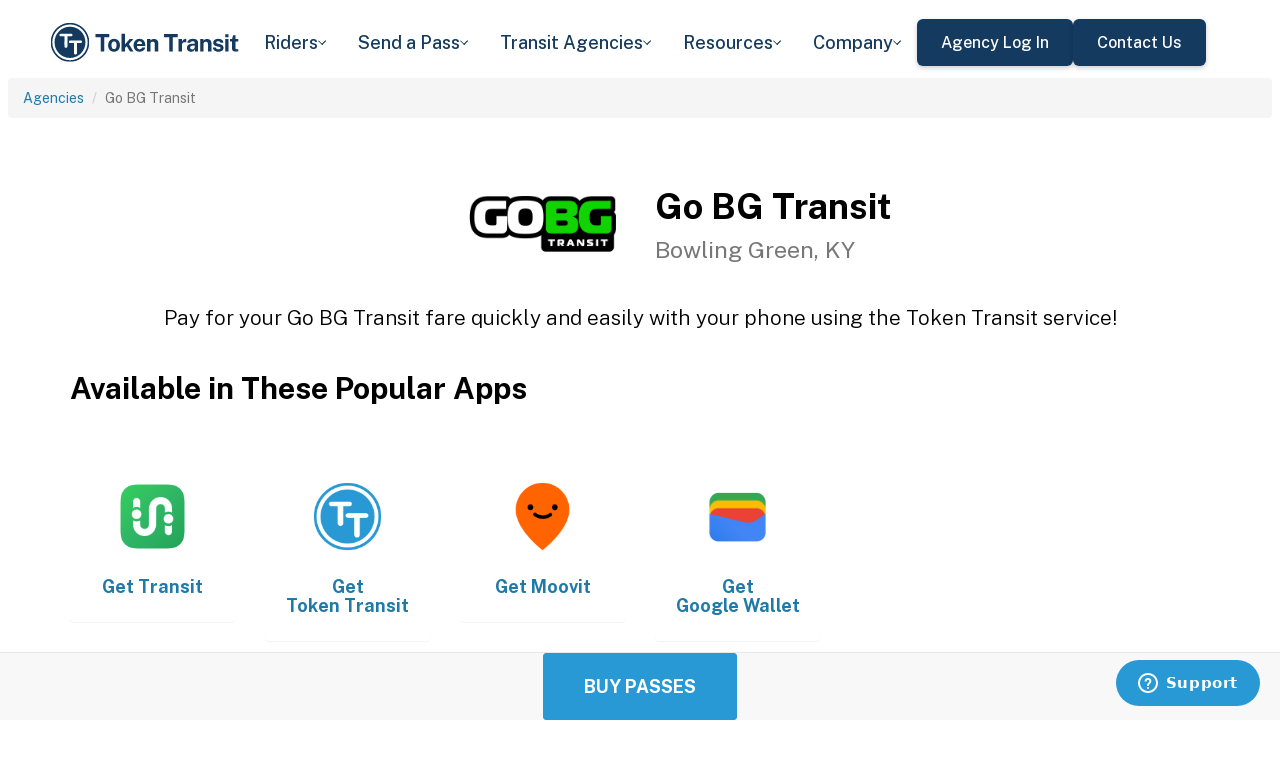

--- FILE ---
content_type: text/html; charset=utf-8
request_url: https://tokentransit.com/agency/bowlinggreen?a=mbtabus&utm_medium=web&utm_source=http%3A%2F%2Fokcstreetcar.com%2F
body_size: 10668
content:

<!doctype html>
<html lang="en">

<head>
  
  <meta charset="utf-8">
  <meta http-equiv="X-UA-Compatible" content="IE=edge">
  <meta name="viewport" content="width=device-width, initial-scale=1">
  <link rel="apple-touch-icon" sizes="180x180" href="/static/favicon/apple-touch-icon.png">
  <link rel="icon" type="image/png" sizes="32x32" href="/static/favicon/favicon-32x32.png">
  <link rel="icon" type="image/png" sizes="16x16" href="/static/favicon/favicon-16x16.png">
  <link rel="manifest" href="/static/favicon/manifest.json">
  <link rel="mask-icon" href="/static/favicon/safari-pinned-tab.svg" color="#2899d4">
  <meta name="apple-mobile-web-app-title" content="Token Transit">
  <meta name="application-name" content="Token Transit">
  <meta name="theme-color" content="#2899d4">
  <link rel="shortcut icon" href="/favicon.ico?v=3">
  <title>Go BG Transit - Token Transit</title>
  
  <meta name="description" content="Token Transit lets you pay for Go BG Transit passes using your mobile phone. Token Transit is fast and convenient, getting you where you need to go with ease.">
  <link href="https://storage.googleapis.com/token-transit.appspot.com/www-live-20260114-t142556pt-174d55e.css" rel="stylesheet" type="text/css">
  
  <link href="https://cdnjs.cloudflare.com/ajax/libs/font-awesome/4.7.0/css/font-awesome.min.css" rel="stylesheet" type="text/css">
  <link href="https://fonts.googleapis.com/css?family=PT+Sans:400,400i,700" rel="stylesheet" type="text/css">
  <meta name="apple-itunes-app" content="app-id=1163625818, app-clip-bundle-id=com.tokentransit.TokenTransitApp.Clip, app-clip-display=card">
  
  <style>
  .img-padded {
    padding: 0 16px;
  }
  .row.text-center > div {
    display: inline-block;
    float: none;
  }
  .valign {
    display: flex;
    align-items: center;
  }
  .panel-none {
    -webkit-box-shadow: none;
    box-shadow: none;
  }
  td > .alert {
    margin-bottom: 0;
  }
  .text-transform-none {
    text-transform: none;
  }
  .d-inline-block {
    display: inline-block;
  }
</style>
  <link href="https://fonts.googleapis.com" rel="preconnect"/>
<link href="https://fonts.gstatic.com" rel="preconnect" crossorigin="anonymous"/>
<link href="/static/img/webflow/favicon.png" rel="shortcut icon" type="image/x-icon"/>
<link href="/static/img/webflow/webclip.png" rel="apple-touch-icon"/>
<script src="https://ajax.googleapis.com/ajax/libs/webfont/1.6.26/webfont.js" type="text/javascript"></script>
<script type="text/javascript">WebFont.load({  google: {    families: ["Public Sans:100,200,300,regular,500,600,700,800,900,100italic,200italic,300italic,italic,500italic,600italic,700italic,800italic,900italic"]  }});</script>
<script type="text/javascript">!function(o,c){var n=c.documentElement,t=" w-mod-";n.className+=t+"js",("ontouchstart"in o||o.DocumentTouch&&c instanceof DocumentTouch)&&(n.className+=t+"touch")}(window,document);</script>
<script src="https://www.google.com/recaptcha/api.js" type="text/javascript"></script>

</head>

<body id="page-top" class="index">
  <div class="webflow">
  <div data-animation="default" data-collapse="medium" data-duration="400" data-easing="ease" data-easing2="ease" role="banner" class="navbar w-nav">
    <div class="padding-global navbar-background">
      <div class="container w-container">
        <div class="navbar-component">
          <a href="/" aria-current="page" class="brand w-nav-brand w--current"><img src="/static/img/webflow/Token-Transit-Logo---Full-Name---Dark-Blue.svg" loading="lazy" width="Auto" alt="" class="tt-logo"/></a>
          <nav role="navigation" class="nav-menu w-nav-menu">
            <div data-hover="true" data-delay="200" data-w-id="ecc8faa7-8ca9-62f6-c758-0ae645ea1f46" class="w-dropdown">
              <div class="dropdown complex-copy w-dropdown-toggle">
                <div class="dropdown-menu-text">Riders</div><img loading="lazy" src="/static/img/webflow/Arrow-Icon.svg" alt="Arrow" class="dropdown-icon"/>
              </div>
              <nav class="dropdown-list w-dropdown-list">
                <a href="/riders/download" class="menu-link-block w-inline-block">
                  <div id="w-node-ecc8faa7-8ca9-62f6-c758-0ae645ea1f4d-02969b96">
                    <h4 id="w-node-ecc8faa7-8ca9-62f6-c758-0ae645ea1f4e-02969b96" class="dropdown-title">Download Token Transit</h4>
                    <div id="w-node-ecc8faa7-8ca9-62f6-c758-0ae645ea1f50-02969b96" class="dropdown-description">Download the app on iOS or Android.</div>
                  </div>
                </a>
                <a href="https://support.tokentransit.com/hc/en-us/" target="_blank" class="menu-link-block w-inline-block">
                  <div id="w-node-ecc8faa7-8ca9-62f6-c758-0ae645ea1f53-02969b96">
                    <h4 id="w-node-ecc8faa7-8ca9-62f6-c758-0ae645ea1f54-02969b96" class="dropdown-title">Rider Support</h4>
                    <div id="w-node-ecc8faa7-8ca9-62f6-c758-0ae645ea1f56-02969b96" class="dropdown-description">Having trouble? We&#39;re here to help.</div>
                  </div>
                </a>
                <a href="/smart-card" class="menu-link-block w-inline-block">
                  <div id="w-node-b948c8b3-04a9-a783-3bbe-0decb1efe546-02969b96">
                    <h4 id="w-node-b948c8b3-04a9-a783-3bbe-0decb1efe547-02969b96" class="dropdown-title">Smart Cards</h4>
                    <div id="w-node-b948c8b3-04a9-a783-3bbe-0decb1efe549-02969b96" class="dropdown-description">Manage and reload your Smart Card.</div>
                  </div>
                </a>
              </nav>
            </div>
            <div data-hover="true" data-delay="200" data-w-id="49c7c853-8e8d-9f7e-8f78-19596c9d1f5c" class="w-dropdown">
              <div class="dropdown complex-copy w-dropdown-toggle">
                <div class="dropdown-menu-text">Send a Pass</div><img loading="lazy" src="/static/img/webflow/Arrow-Icon.svg" alt="Arrow" class="dropdown-icon"/>
              </div>
              <nav class="dropdown-list w-dropdown-list">
                <a href="/send" class="menu-link-block w-inline-block">
                  <div id="w-node-_49c7c853-8e8d-9f7e-8f78-19596c9d1f63-02969b96">
                    <h4 id="w-node-_49c7c853-8e8d-9f7e-8f78-19596c9d1f64-02969b96" class="dropdown-title">Send a Pass</h4>
                    <div id="w-node-_49c7c853-8e8d-9f7e-8f78-19596c9d1f66-02969b96" class="dropdown-description">Send a transit pass to anyone&#39;s phone.</div>
                  </div>
                </a>
                <a href="https://support.tokentransit.com/hc/en-us/articles/360003126331-How-do-I-send-passes-to-a-rider" target="_blank" class="menu-link-block w-inline-block">
                  <div id="w-node-_49c7c853-8e8d-9f7e-8f78-19596c9d1f69-02969b96">
                    <h4 id="w-node-_49c7c853-8e8d-9f7e-8f78-19596c9d1f6a-02969b96" class="dropdown-title">Need Help?</h4>
                    <div id="w-node-_49c7c853-8e8d-9f7e-8f78-19596c9d1f6c-02969b96" class="dropdown-description">Learn more about Send a Pass.</div>
                  </div>
                </a>
              </nav>
            </div>
            <div data-hover="true" data-delay="200" data-w-id="6405d3f9-6153-fb02-aa78-92d7d347a0bb" class="w-dropdown">
              <div class="dropdown complex w-dropdown-toggle">
                <div class="dropdown-menu-text">Transit Agencies</div><img loading="lazy" src="/static/img/webflow/Arrow-Icon.svg" alt="Arrow" class="dropdown-icon"/>
              </div>
              <nav class="dropdown-list w-dropdown-list">
                <a href="/agencies/fare-distribution" class="menu-link-block w-inline-block">
                  <div id="w-node-_97537723-2e54-ce82-0bd9-0022984df028-02969b96">
                    <h4 id="w-node-a0b3d8d3-24fb-1775-abd1-eab86f9175fa-02969b96" class="dropdown-title">Fare Distribution</h4>
                    <div id="w-node-a0b3d8d3-24fb-1775-abd1-eab86f9175fc-02969b96" class="dropdown-description">Make transit passes easily accessible.</div>
                  </div>
                </a>
                <a href="/agencies/fare-collection" class="menu-link-block w-inline-block">
                  <div id="w-node-_4968767a-2615-09ad-a243-084dc1c62b59-02969b96">
                    <h4 id="w-node-_4968767a-2615-09ad-a243-084dc1c62b5a-02969b96" class="dropdown-title">Fare Collection</h4>
                    <div id="w-node-_4968767a-2615-09ad-a243-084dc1c62b5c-02969b96" class="dropdown-description">Modernize your fare collection. </div>
                  </div>
                </a>
                <a href="/agencies/administration" class="menu-link-block w-inline-block">
                  <div id="w-node-d4efdc2a-afa7-68bd-00ac-3a1903551e86-02969b96">
                    <h4 id="w-node-d4efdc2a-afa7-68bd-00ac-3a1903551e87-02969b96" class="dropdown-title">Administration, Management, &amp; Data</h4>
                    <div id="w-node-d4efdc2a-afa7-68bd-00ac-3a1903551e89-02969b96" class="dropdown-description">Easily manage your fares and collect rich data. </div>
                  </div>
                </a>
                <a href="/agencies/rider-engagement" class="menu-link-block w-inline-block">
                  <div id="w-node-_99b0ebaf-1f8d-e6dd-84ba-acef9d68723e-02969b96">
                    <h4 id="w-node-_99b0ebaf-1f8d-e6dd-84ba-acef9d68723f-02969b96" class="dropdown-title">Rider Support &amp; Engagement</h4>
                    <div id="w-node-_99b0ebaf-1f8d-e6dd-84ba-acef9d687241-02969b96" class="dropdown-description">Grow mobile fare adoption and support your riders.</div>
                  </div>
                </a>
              </nav>
            </div>
            <div data-hover="true" data-delay="200" data-w-id="8c2f9175-daea-b7e2-3f79-ff6c027f9254" class="w-dropdown">
              <div class="dropdown complex-copy w-dropdown-toggle">
                <div class="dropdown-menu-text">Resources</div><img loading="lazy" src="/static/img/webflow/Arrow-Icon.svg" alt="Arrow" class="dropdown-icon"/>
              </div>
              <nav class="dropdown-list w-dropdown-list">
                <a href="/resources/case-studies" class="menu-link-block w-inline-block">
                  <div id="w-node-_8c2f9175-daea-b7e2-3f79-ff6c027f925b-02969b96">
                    <h4 id="w-node-_8c2f9175-daea-b7e2-3f79-ff6c027f925c-02969b96" class="dropdown-title">Case Studies</h4>
                    <div id="w-node-_8c2f9175-daea-b7e2-3f79-ff6c027f925e-02969b96" class="dropdown-description">Hear from your peer agencies. </div>
                  </div>
                </a>
              </nav>
            </div>
            <div data-hover="true" data-delay="200" data-w-id="5391dd26-fddb-5a17-3cfd-6f3c33d1a821" class="w-dropdown">
              <div class="dropdown complex-copy w-dropdown-toggle">
                <div class="dropdown-menu-text">Company</div><img loading="lazy" src="/static/img/webflow/Arrow-Icon.svg" alt="Arrow" class="dropdown-icon"/>
              </div>
              <nav class="dropdown-list w-dropdown-list">
                <a href="/company/about" class="menu-link-block w-inline-block">
                  <div id="w-node-_5391dd26-fddb-5a17-3cfd-6f3c33d1a828-02969b96">
                    <h4 id="w-node-_5391dd26-fddb-5a17-3cfd-6f3c33d1a829-02969b96" class="dropdown-title">About</h4>
                    <div id="w-node-_5391dd26-fddb-5a17-3cfd-6f3c33d1a82b-02969b96" class="dropdown-description">Learn more about Token Transit.</div>
                  </div>
                </a>
                <a href="/company/contact" class="menu-link-block w-inline-block">
                  <div id="w-node-_2595e14c-9f33-c461-f092-07e0354c304f-02969b96">
                    <h4 id="w-node-_2595e14c-9f33-c461-f092-07e0354c3050-02969b96" class="dropdown-title">Contact Us</h4>
                    <div id="w-node-_2595e14c-9f33-c461-f092-07e0354c3052-02969b96" class="dropdown-description">Reach out to us!</div>
                  </div>
                </a>
                <a href="/company/customers" class="menu-link-block w-inline-block">
                  <div id="w-node-_90464285-8b1d-26e4-95f3-28393e9063a6-02969b96">
                    <h4 id="w-node-_90464285-8b1d-26e4-95f3-28393e9063a7-02969b96" class="dropdown-title">Customers</h4>
                    <div id="w-node-_90464285-8b1d-26e4-95f3-28393e9063a9-02969b96" class="dropdown-description">View our customer agencies near you. </div>
                  </div>
                </a>
                <a href="/company/press" class="menu-link-block w-inline-block">
                  <div id="w-node-_97888eef-1e0c-10d9-1d47-96a83f6e5f29-02969b96">
                    <h4 id="w-node-_97888eef-1e0c-10d9-1d47-96a83f6e5f2a-02969b96" class="dropdown-title">Press</h4>
                    <div id="w-node-_97888eef-1e0c-10d9-1d47-96a83f6e5f2c-02969b96" class="dropdown-description">Read about Token Transit in the news.</div>
                  </div>
                </a>
                <a href="/company/careers" class="menu-link-block w-inline-block">
                  <div id="w-node-_773f2f70-309c-32f4-16ba-6cd504fca3d5-02969b96">
                    <h4 id="w-node-_773f2f70-309c-32f4-16ba-6cd504fca3d6-02969b96" class="dropdown-title">Careers</h4>
                    <div id="w-node-_773f2f70-309c-32f4-16ba-6cd504fca3d8-02969b96" class="dropdown-description">View open roles at Token Transit.</div>
                  </div>
                </a>
                <a href="https://status.tokentransit.com/" target="_blank" class="menu-link-block w-inline-block">
                  <div id="w-node-b1cb81f7-4211-39c0-be8e-9cef558e181e-02969b96">
                    <h4 id="w-node-b1cb81f7-4211-39c0-be8e-9cef558e181f-02969b96" class="dropdown-title">Status</h4>
                    <div id="w-node-b1cb81f7-4211-39c0-be8e-9cef558e1821-02969b96" class="dropdown-description">View the status of the Token Transit Platform.</div>
                  </div>
                </a>
              </nav>
            </div>
            <div class="navbar-button-wrapper">
              <a data-w-id="54f26a70-333e-ab1a-4c50-d306e7d1ca18" href="https://agency.tokentransit.com/" target="_blank" class="button-dark-blue-to-green w-inline-block">
                <div class="text-weight-medium text-size-regular">Agency Log In</div>
              </a>
              <a data-w-id="cf368f65-c901-7f2d-df57-4bfc151eff75" href="/company/contact" class="button-dark-blue-to-green w-inline-block">
                <div class="button-text-wrapper">
                  <div class="text-weight-medium text-size-regular">Contact Us</div>
                </div>
                <div class="mask-frame button-mask"></div>
              </a>
            </div>
          </nav>
          <div class="menu-button w-nav-button">
            <div class="menu-icon w-icon-nav-menu"></div>
          </div>
        </div>
      </div>
    </div>
  </div>
  </div> 

  <div class="tt-code">
  <div class="toppadding"></div>
  <div class="container-fluid">
  <div class="row">
    <ul class="breadcrumb">
      <li><a href='/agency?a=bowlinggreen&amp;utm_medium=web&amp;utm_source=http%3A%2F%2Fokcstreetcar.com%2F'>Agencies</a></li>
      <li class="active">Go BG Transit</li>
    </ul>
  </div>
</div>



<nav class="navbar navbar-default navbar-fixed-bottom">
  <div class="container-fluid">
    <div class="row">
      <div class="col-xs-12 text-center">
        <a href='/app?a=bowlinggreen&amp;utm_medium=web&amp;utm_source=http%3A%2F%2Fokcstreetcar.com%2F'
          class="btn btn-xl btn-primary m-3 text-uppercase">Buy Passes</a>
      </div>
    </div>
  </div>
</nav>



<div class="container">

  <div class="row valign">
    <div class="col-xs-12 col-sm-offset-4 col-sm-2">
      <div class="image"><img class="img-responsive" src="https://storage.googleapis.com/token-transit.appspot.com/tpkkx7dxgt2qrCwQoAYslTXynHonJteXsLD3XhYmLsY-logo.bowlinggreen.png"></div>
    </div><div class="col-xs-12 col-sm-6">
      <h1>
        Go BG Transit<br>
        <small>Bowling Green, KY</small>
      </h1>
    </div>
  </div>

  <div class="row">
    <div class="col-xs-12">
      <p class="lead text-center">
        Pay for your Go BG Transit fare quickly and easily with your phone using the Token Transit service!
      </p>
    </div>
  </div>

  <div id="apps" class="row">
    <div class="col-xs-12">
      
      
      <h2 class="line-head">Available in These Popular Apps</h2>
      
      
    </div>
  </div>

  
  <div class="row">
    <div class="col-xs-6 col-sm-3 col-md-2">
      <a href='https://transitapp.com'>
        <div class="panel panel-none">
          <div class="panel-body">
            <h5 class="text-center">&#8203;</h5>
            <img class="img-responsive img-padded" src="https://storage.googleapis.com/token-transit.appspot.com/r1gaULYu4YtAt-PhOr3Bz6frOBCuxTxOjo52jSJZHMM--platform_logo.transit_app.png"/>
            <h4 class="text-center text-transform-none">Get <span class="d-inline-block">Transit</span></h4>
          </div>
        </div>
      </a>
    </div><div class="col-xs-6 col-sm-3 col-md-2">
      <a href='https://tokentransit.com/app'>
        <div class="panel panel-none">
          <div class="panel-body">
            <h5 class="text-center">&#8203;</h5>
            <img class="img-responsive img-padded" src="https://storage.googleapis.com/token-transit.appspot.com/gi8M9RJyHeRJZUmBVKxiQrplEVLfBpNRjDVhEZUW8xk--platform_logo.tokentransit.png"/>
            <h4 class="text-center text-transform-none">Get <span class="d-inline-block">Token Transit</span></h4>
          </div>
        </div>
      </a>
    </div><div class="col-xs-6 col-sm-3 col-md-2">
      <a href='https://moovitapp.com/'>
        <div class="panel panel-none">
          <div class="panel-body">
            <h5 class="text-center">&#8203;</h5>
            <img class="img-responsive img-padded" src="https://storage.googleapis.com/token-transit.appspot.com/GoFX32loMzXvgxETPj2CdBz_PJnoOa0oDeASlaqOM2U--platform_logo.moovit.png"/>
            <h4 class="text-center text-transform-none">Get <span class="d-inline-block">Moovit</span></h4>
          </div>
        </div>
      </a>
    </div><div class="col-xs-6 col-sm-3 col-md-2">
      <a href='https://pay.google.com'>
        <div class="panel panel-none">
          <div class="panel-body">
            <h5 class="text-center">&#8203;</h5>
            <img class="img-responsive img-padded" src="https://storage.googleapis.com/token-transit.appspot.com/vOUe6Mxl5vSkYP5ypD3gaHMhuVj4iEczQBb1YP3T7ag--platform_logo.google_pay.png"/>
            <h4 class="text-center text-transform-none">Get <span class="d-inline-block">Google Wallet</span></h4>
          </div>
        </div>
      </a>
    </div>
  </div>
  

  
  <hr id="howtoride">

  <div class="row">
    <div class="col-xs-12">
      <h2 class="line-head">How to Ride Transit Using Your Phone</h2>
      <ul>
        <li>Download your mobile app of choice from the options above</li>
        <li>Purchase passes to use immediately or store them for future rides (note: an internet connection is required to purchase and activate a mobile pass)</li>
        <li>As the bus approaches open your app and tap your pass to activate</li>
        <li>Once onboard follow instructions in the app to validate your ticket</li>
      </ul>
    </div>
  </div>

  
  

  <hr id="sendapass">

  <div class="row">
    <div class="col-xs-12">
      <h2 class="line-head">Send a Pass</h2>
      <p>
        Token Transit <a href='/agency/bowlinggreen/send?a=bowlinggreen&amp;utm_medium=web&amp;utm_source=http%3A%2F%2Fokcstreetcar.com%2F'>Send a
        Pass</a> is an online pass purchasing portal for Go BG Transit. You can purchase a pass online and have
        it instantly sent to any rider you choose. You can now instantly deliver transit passes for your friends
        and family.
      </p>
      <div class="text-center">
        <a href='/agency/bowlinggreen/send?a=bowlinggreen&amp;utm_medium=web&amp;utm_source=http%3A%2F%2Fokcstreetcar.com%2F' class="btn btn-large m-3 text-uppercase">Send a Pass</a>
      </div>
    </div>
  </div>
  

  
  
  <hr id="fares">

  <div class="row">
    <div class="col-xs-12">
      <h2 class="line-head">Fares</h2>
      <div id="fares-table"></div>
    </div>
  </div>

  
  
  
  <hr id="rider-descriptions">

  <div class="row">
    <div class="col-xs-12">
      <h2 class="line-head">Rider Descriptions</h2>

      <table class="table table-responsive table-striped table-bordered table-hover">
        <th scope="col">Name</th>
        <th scope="col">Description</th>
        
        <tr>
          <th scope="row">General Passenger</th>
          <td>
            
            
            
          </td>
        </tr>
        
        <tr>
          <th scope="row">Paratransit</th>
          <td>
            
            <p><strong>ID Required</strong></p>
            <div class="alert alert-info"><p>Services can only be provided for qualified individuals once an interview is completed and ADA application has been processed and approved. Visit bgky.org/transit to print an application, bring completed application to 304 East 11th Ave, Suite 1, Bowling Green, KY to interview and receive a GO too ID card.</p>
</div>
            
          </td>
        </tr>
        
        <tr>
          <th scope="row">Senior/Disabled</th>
          <td>
            
            <p><strong>ID Required</strong></p>
            <div class="alert alert-info"><p>Must be 60 years or older, persons with Disabilities, or a Medicare/Medicaid member (with GObg Card). Visit bgky.org/transit to print an application, bring completed application to 304 East 11th Ave, Suite 1, Bowling Green, KY to receive a GObg ID card.</p>
</div>
            
          </td>
        </tr>
        
      </table>
    </div>
  </div>
  
  
  <hr id="fare-descriptions">

  <div class="row">
    <div class="col-xs-12">
      <h2 class="line-head">Fare Descriptions</h2>

      <table class="table table-responsive table-striped table-bordered table-hover">
        <th scope="col">Name</th>
        <th scope="col">Description</th>
        
        <tr>
          <th scope="row">1 Trip</th>
          <td>
            
            <p>Valid for a single ride. Ticket will display for 10 minutes.</p>

            
          </td>
        </tr>
        
        <tr>
          <th scope="row">1 Trip</th>
          <td>
            
            <p>Valid for a single ride. Ticket will display for 20 minutes.</p>

            
          </td>
        </tr>
        
        <tr>
          <th scope="row">Day</th>
          <td>
            
            <p>Day passes are valid until midnight.</p>

            
          </td>
        </tr>
        
        <tr>
          <th scope="row">4 Trip</th>
          <td>
            
            <p>Pack of 4 passes, each valid for 10 minutes after first use.</p>

            
          </td>
        </tr>
        
        <tr>
          <th scope="row">9 Trip</th>
          <td>
            
            <p>Pack of 9 passes, each valid for 10 minutes after first use.</p>

            
          </td>
        </tr>
        
        <tr>
          <th scope="row">Month</th>
          <td>
            
            <p>31 day passes are valid for 31 consecutive days after first use and expire at midnight on the 31st day.</p>

            
          </td>
        </tr>
        
      </table>
    </div>
  </div>
  
  

  


  

  

  <hr id="terms">

  <div class="row">
    <div class="col-xs-12">
      <h2 class="line-head"><span class="d-inline-block">Go BG Transit</span> Terms and Policies</h2>
      <p>
        Purchases made with Token Transit for Go BG Transit are subject to Go BG Transit terms and policies. For more information on these policies you may visit
	 <a href="www.bgky.org/transit">www.bgky.org/transit</a>  or contact Go BG Transit directly.
      </p>
    </div>
  </div>
</div>
  </div>

  <div class="webflow">
  <footer data-w-id="78a84c18-dfc0-86c3-908c-e7b517198de6" class="footer">
    <div class="padding-global large footer">
      <div class="footer-component">
        <div class="w-layout-grid footer-grid">
          <div id="w-node-_78a84c18-dfc0-86c3-908c-e7b517198deb-17198de6" class="footer-about">
            <a href="/" aria-current="page" class="brand w-inline-block w--current"><img src="/static/img/webflow/Token-Transit-Logo---Full-Name---Dark-Blue.svg" loading="lazy" alt="" class="token-transit-logo footer"/></a>
            <p class="text-size-regular max-width-30ch medium">Token Transit makes taking public transit the easiest choice.</p>
            <div class="footer-social-media">
              <a href="https://www.linkedin.com/company/tokentransit" target="_blank" class="footer-social-link w-inline-block"><img src="/static/img/webflow/linkedin-logo.svg" loading="lazy" width="50" height="50" alt="" class="image-14"/></a>
              <a href="https://x.com/tokentransit" target="_blank" class="footer-social-link w-inline-block"><img src="/static/img/webflow/x-logo.svg" loading="lazy" width="50" height="50" alt="" class="image-14"/></a>
            </div>
            <div class="app-logo-block">
              <a href="https://apps.apple.com/us/app/token-transit/id1163625818?ct=https%3A%2F%2Ftokentransit.com%2Fsend" target="_blank" class="download-logos w-inline-block"><img loading="lazy" src="/static/img/webflow/apple-download-on-the-app-store.svg" alt="Download on the App Store Button" class="app-logo"/></a>
              <a href="https://play.google.com/store/apps/details?id=com.tokentransit.tokentransit&amp;referrer=referrer%3D%252Fapp" target="_blank" class="w-inline-block"><img loading="lazy" src="/static/img/webflow/get-it-on-google-play.svg" alt="Get it on Google Play logo" class="app-logo"/></a>
            </div>
          </div>
          <div id="w-node-_78a84c18-dfc0-86c3-908c-e7b517198e0a-17198de6" class="footer-links-wrapper">
            <div class="footer-title">
              <div class="text-size-regular text-weight-bold caps">For riders</div>
            </div>
            <div class="footer-link-wrap">
              <a href="/riders/download" class="footer-link w-inline-block">
                <div class="text-weight-regular">Download App</div>
              </a>
              <a href="https://support.tokentransit.com/hc/en-us/" class="footer-link w-inline-block">
                <div class="text-weight-regular">Support</div>
              </a>
              <a href="/send" target="_blank" class="footer-link w-inline-block">
                <div class="text-weight-regular">Send a Pass</div>
              </a>
              <a href="/smart-card" class="footer-link w-inline-block">
                <div class="text-weight-regular">Smart Cards</div>
              </a>
              <a href="/agency" class="footer-link w-inline-block">
                <div class="text-weight-regular">Find Your Agency</div>
              </a>
              <a href="/legal/terms" class="footer-link w-inline-block">
                <div class="text-weight-regular">Terms of Use</div>
              </a>
              <a href="/legal/privacy" class="footer-link w-inline-block">
                <div class="text-weight-regular">Privacy</div>
              </a>
            </div>
          </div>
          <div id="w-node-_78a84c18-dfc0-86c3-908c-e7b517198e1b-17198de6" class="footer-links-wrapper">
            <div class="footer-title">
              <div class="text-size-regular text-weight-bold caps">For Transit agencies</div>
            </div>
            <div class="footer-link-wrap">
              <a href="https://agency.tokentransit.com/" target="_blank" class="footer-link w-inline-block">
                <div class="text-weight-regular">Portal Log In</div>
              </a>
              <a href="/resources/case-studies" class="footer-link w-inline-block">
                <div class="text-weight-regular">Case Studies</div>
              </a>
              <a href="/company/contact" class="footer-link w-inline-block">
                <div class="text-weight-regular">Contact Us</div>
              </a>
              <a href="/company/contact" class="footer-link w-inline-block">
                <div class="text-weight-regular">Request a Demo</div>
              </a>
            </div>
          </div>
          <div id="w-node-_78a84c18-dfc0-86c3-908c-e7b517198df9-17198de6" class="footer-links-wrapper">
            <div class="footer-title">
              <div class="text-size-regular text-weight-bold caps">Company</div>
            </div>
            <div class="footer-link-wrap">
              <a href="/company/about" class="footer-link w-inline-block">
                <div class="text-weight-regular">About</div>
              </a>
              <a href="/company/contact" class="footer-link w-inline-block">
                <div class="text-weight-regular">Contact Us</div>
              </a>
              <a href="/company/customers" class="footer-link w-inline-block">
                <div class="text-weight-regular">Customers</div>
              </a>
              <a href="/company/press" class="footer-link w-inline-block">
                <div class="text-weight-regular">Press</div>
              </a>
              <a href="/company/careers" class="footer-link w-inline-block">
                <div class="text-weight-regular">Careers</div>
              </a>
              <a href="https://status.tokentransit.com/" class="footer-link w-inline-block">
                <div class="text-weight-regular">Status</div>
              </a>
            </div>
            <div class="soc2">
              <a href="https://www.vanta.com/collection/soc-2/what-is-soc-2" class="w-inline-block"><img src="/static/img/webflow/Vanta_Compliance_SOC-2_Ilma.svg" loading="lazy" alt="SOC 2 powered by Vanta badge" class="image-29"/></a>
            </div>
          </div>
          <div class="text-weight-regular">Copyright © 2015 -2025 Token Transit . <br/>All rights reserved.<br/></div>
        </div>
      </div>
    </div>
  </footer>
  </div>

   
  <script src="https://cdnjs.cloudflare.com/ajax/libs/jquery/3.5.1/jquery.min.js"></script>
  
  <script src="https://cdnjs.cloudflare.com/ajax/libs/twitter-bootstrap/3.4.1/js/bootstrap.min.js"></script>
  
  <script src="https://cdnjs.cloudflare.com/ajax/libs/jquery-easing/1.4.1/jquery.easing.min.js"></script>

  
  <script src="/static/js/agency.min.js"></script>

  
  <script id="ze-snippet" src="https://static.zdassets.com/ekr/snippet.js?key=a503fe8b-f41b-40e3-b1b3-0a23b50575c6"></script>
  

  

<script>
  var fs = JSON.parse("{\u0022fareStructure\u0022:{\u0022object\u0022:\u0022farestructure\u0022,\u0022id\u0022:\u0022ag9zfnRva2VuLXRyYW5zaXRyLQsSBkFnZW5jeRiAgKCYzJzFCAwLEg1GYXJlU3RydWN0dXJlGICA4PjsmIYLDA\u0022,\u0022agency_id\u0022:\u0022bowlinggreen\u0022,\u0022lang\u0022:\u0022en-US\u0022,\u0022purchase_expiration\u0022:{},\u0022updated\u0022:\u00222022-01-12T18:39:19.787943Z\u0022,\u0022metadata\u0022:{},\u0022riders\u0022:[{\u0022id\u0022:\u0022general_passenger\u0022,\u0022name\u0022:\u0022General Passenger\u0022,\u0022name_official\u0022:\u0022General Passenger\u0022,\u0022no_implicit_header\u0022:true},{\u0022id\u0022:\u0022paratransit\u0022,\u0022name\u0022:\u0022Paratransit\u0022,\u0022name_official\u0022:\u0022Paratransit\u0022,\u0022restricted\u0022:true,\u0022restricted_description\u0022:\u0022Services can only be provided for qualified individuals once an interview is completed and ADA application has been processed and approved. Visit bgky.org\/transit to print an application, bring completed application to 304 East 11th Ave, Suite 1, Bowling Green, KY to interview and receive a GO too ID card. \u0022,\u0022restricted_label\u0022:\u0022ID Required\u0022,\u0022no_implicit_header\u0022:true},{\u0022id\u0022:\u0022senior_disabled\u0022,\u0022name\u0022:\u0022Senior\/Disabled\u0022,\u0022name_official\u0022:\u0022Senior\/Disabled\u0022,\u0022restricted\u0022:true,\u0022restricted_description\u0022:\u0022Must be 60 years or older, persons with Disabilities, or a Medicare\/Medicaid member (with GObg Card). Visit bgky.org\/transit to print an application, bring completed application to 304 East 11th Ave, Suite 1, Bowling Green, KY to receive a GObg ID card. \u0022,\u0022restricted_label\u0022:\u0022ID Required\u0022,\u0022no_implicit_header\u0022:true}],\u0022passes\u0022:[{\u0022id\u0022:\u00221_trip\u0022,\u0022name\u0022:\u00221 Trip\u0022,\u0022name_official\u0022:\u00221 Trip\u0022,\u0022description\u0022:\u0022Valid for a single ride. Ticket will display for 10 minutes.\u0022,\u0022span\u0022:{\u0022duration\u0022:{\u0022seconds\u0022:600}},\u0022transfer_time\u0022:{}},{\u0022id\u0022:\u00221_trip_paratransit\u0022,\u0022name\u0022:\u00221 Trip\u0022,\u0022name_official\u0022:\u00221 Trip\u0022,\u0022description\u0022:\u0022Valid for a single ride. Ticket will display for 20 minutes.\u0022,\u0022span\u0022:{\u0022duration\u0022:{\u0022seconds\u0022:1200}},\u0022transfer_time\u0022:{}},{\u0022id\u0022:\u0022day_pass\u0022,\u0022name\u0022:\u0022Day\u0022,\u0022name_official\u0022:\u0022Day\u0022,\u0022description\u0022:\u0022Day passes are valid until midnight.\u0022,\u0022span\u0022:{\u0022base\u0022:\u0022day\u0022,\u0022duration\u0022:{\u0022days\u0022:1}},\u0022transfer_time\u0022:{}},{\u0022id\u0022:\u00224_ride\u0022,\u0022name\u0022:\u00224 Trip\u0022,\u0022name_official\u0022:\u00224 Trip\u0022,\u0022description\u0022:\u0022Pack of 4 passes, each valid for 10 minutes after first use.\u0022,\u0022span\u0022:{\u0022duration\u0022:{\u0022seconds\u0022:600}},\u0022quantity\u0022:4,\u0022transfer_time\u0022:{}},{\u0022id\u0022:\u00229_ride\u0022,\u0022name\u0022:\u00229 Trip\u0022,\u0022name_official\u0022:\u00229 Trip\u0022,\u0022description\u0022:\u0022Pack of 9 passes, each valid for 10 minutes after first use.\u0022,\u0022span\u0022:{\u0022duration\u0022:{\u0022seconds\u0022:600}},\u0022quantity\u0022:9,\u0022transfer_time\u0022:{}},{\u0022id\u0022:\u002231_day_pass\u0022,\u0022name\u0022:\u0022Month\u0022,\u0022name_official\u0022:\u0022Month\u0022,\u0022description\u0022:\u002231 day passes are valid for 31 consecutive days after first use and expire at midnight on the 31st day.\u0022,\u0022span\u0022:{\u0022base\u0022:\u0022day\u0022,\u0022duration\u0022:{\u0022days\u0022:31}},\u0022transfer_time\u0022:{}}],\u0022fares\u0022:[{\u0022id\u0022:\u0022general_passenger_1_trip\u0022,\u0022name\u0022:\u0022General Passenger 1 Trip\u0022,\u0022name_official\u0022:\u0022General Passenger 1 Trip\u0022,\u0022description\u0022:\u0022Valid for a single ride. Ticket will display for 10 minutes.\u0022,\u0022rider_id\u0022:\u0022general_passenger\u0022,\u0022pass_id\u0022:\u00221_trip\u0022,\u0022price\u0022:{\u0022amount\u0022:200,\u0022currency\u0022:\u0022USD\u0022},\u0022option_ids\u0022:[\u0022rider_general_passenger\u0022,\u0022fare_1_trip\u0022],\u0022span\u0022:{\u0022duration\u0022:{\u0022seconds\u0022:600}}},{\u0022id\u0022:\u0022senior_disabled_1_trip\u0022,\u0022name\u0022:\u0022Senior\/Disabled 1 Trip\u0022,\u0022name_official\u0022:\u0022Senior\/Disabled 1 Trip\u0022,\u0022description\u0022:\u0022Valid for a single ride. Ticket will display for 10 minutes.\u0022,\u0022rider_id\u0022:\u0022senior_disabled\u0022,\u0022pass_id\u0022:\u00221_trip\u0022,\u0022price\u0022:{\u0022amount\u0022:100,\u0022currency\u0022:\u0022USD\u0022},\u0022option_ids\u0022:[\u0022rider_senior_disabled\u0022,\u0022fare_1_trip\u0022],\u0022span\u0022:{\u0022duration\u0022:{\u0022seconds\u0022:600}}},{\u0022id\u0022:\u0022paratransit_1_trip_paratransit\u0022,\u0022name\u0022:\u0022Paratransit 1 Trip\u0022,\u0022name_official\u0022:\u0022Paratransit 1 Trip\u0022,\u0022description\u0022:\u0022Valid for a single ride. Ticket will display for 20 minutes.\u0022,\u0022rider_id\u0022:\u0022paratransit\u0022,\u0022pass_id\u0022:\u00221_trip_paratransit\u0022,\u0022price\u0022:{\u0022amount\u0022:400,\u0022currency\u0022:\u0022USD\u0022},\u0022option_ids\u0022:[\u0022rider_paratransit\u0022,\u0022fare_1_trip_paratransit\u0022],\u0022span\u0022:{\u0022duration\u0022:{\u0022seconds\u0022:1200}}},{\u0022id\u0022:\u0022general_passenger_day_pass\u0022,\u0022name\u0022:\u0022General Passenger Day\u0022,\u0022name_official\u0022:\u0022General Passenger Day\u0022,\u0022description\u0022:\u0022Day passes are valid until midnight.\u0022,\u0022rider_id\u0022:\u0022general_passenger\u0022,\u0022pass_id\u0022:\u0022day_pass\u0022,\u0022price\u0022:{\u0022amount\u0022:500,\u0022currency\u0022:\u0022USD\u0022},\u0022option_ids\u0022:[\u0022rider_general_passenger\u0022,\u0022fare_day_pass\u0022],\u0022span\u0022:{\u0022base\u0022:\u0022day\u0022,\u0022duration\u0022:{\u0022days\u0022:1}}},{\u0022id\u0022:\u0022senior_disabled_day_pass\u0022,\u0022name\u0022:\u0022Senior\/Disabled Day\u0022,\u0022name_official\u0022:\u0022Senior\/Disabled Day\u0022,\u0022description\u0022:\u0022Day passes are valid until midnight.\u0022,\u0022rider_id\u0022:\u0022senior_disabled\u0022,\u0022pass_id\u0022:\u0022day_pass\u0022,\u0022price\u0022:{\u0022amount\u0022:500,\u0022currency\u0022:\u0022USD\u0022},\u0022option_ids\u0022:[\u0022rider_senior_disabled\u0022,\u0022fare_day_pass\u0022],\u0022span\u0022:{\u0022base\u0022:\u0022day\u0022,\u0022duration\u0022:{\u0022days\u0022:1}}},{\u0022id\u0022:\u0022general_passenger_4_ride\u0022,\u0022name\u0022:\u0022General Passenger 4 Trip\u0022,\u0022name_official\u0022:\u0022General Passenger 4 Trip\u0022,\u0022description\u0022:\u0022Pack of 4 passes, each valid for 10 minutes after first use.\u0022,\u0022rider_id\u0022:\u0022general_passenger\u0022,\u0022pass_id\u0022:\u00224_ride\u0022,\u0022price\u0022:{\u0022amount\u0022:500,\u0022currency\u0022:\u0022USD\u0022},\u0022option_ids\u0022:[\u0022rider_general_passenger\u0022,\u0022fare_4_ride\u0022],\u0022quantity\u0022:4,\u0022span\u0022:{\u0022duration\u0022:{\u0022seconds\u0022:600}}},{\u0022id\u0022:\u0022senior_disabled_4_ride\u0022,\u0022name\u0022:\u0022Senior\/Disabled 4 Trip\u0022,\u0022name_official\u0022:\u0022Senior\/Disabled 4 Trip\u0022,\u0022description\u0022:\u0022Pack of 4 passes, each valid for 10 minutes after first use.\u0022,\u0022rider_id\u0022:\u0022senior_disabled\u0022,\u0022pass_id\u0022:\u00224_ride\u0022,\u0022price\u0022:{\u0022amount\u0022:500,\u0022currency\u0022:\u0022USD\u0022},\u0022option_ids\u0022:[\u0022rider_senior_disabled\u0022,\u0022fare_4_ride\u0022],\u0022quantity\u0022:4,\u0022span\u0022:{\u0022duration\u0022:{\u0022seconds\u0022:600}}},{\u0022id\u0022:\u0022general_passenger_9_ride\u0022,\u0022name\u0022:\u0022General Passenger 9 Trip\u0022,\u0022name_official\u0022:\u0022General Passenger 9 Trip\u0022,\u0022description\u0022:\u0022Pack of 9 passes, each valid for 10 minutes after first use.\u0022,\u0022rider_id\u0022:\u0022general_passenger\u0022,\u0022pass_id\u0022:\u00229_ride\u0022,\u0022price\u0022:{\u0022amount\u0022:1000,\u0022currency\u0022:\u0022USD\u0022},\u0022option_ids\u0022:[\u0022rider_general_passenger\u0022,\u0022fare_9_ride\u0022],\u0022quantity\u0022:9,\u0022span\u0022:{\u0022duration\u0022:{\u0022seconds\u0022:600}}},{\u0022id\u0022:\u0022senior_disabled_9_ride\u0022,\u0022name\u0022:\u0022Senior\/Disabled 9 Trip\u0022,\u0022name_official\u0022:\u0022Senior\/Disabled 9 Trip\u0022,\u0022description\u0022:\u0022Pack of 9 passes, each valid for 10 minutes after first use.\u0022,\u0022rider_id\u0022:\u0022senior_disabled\u0022,\u0022pass_id\u0022:\u00229_ride\u0022,\u0022price\u0022:{\u0022amount\u0022:1000,\u0022currency\u0022:\u0022USD\u0022},\u0022option_ids\u0022:[\u0022rider_senior_disabled\u0022,\u0022fare_9_ride\u0022],\u0022quantity\u0022:9,\u0022span\u0022:{\u0022duration\u0022:{\u0022seconds\u0022:600}}},{\u0022id\u0022:\u0022general_passenger_31_day_pass\u0022,\u0022name\u0022:\u0022General Passenger Month\u0022,\u0022name_official\u0022:\u0022General Passenger Month\u0022,\u0022description\u0022:\u002231 day passes are valid for 31 consecutive days after first use and expire at midnight on the 31st day.\u0022,\u0022rider_id\u0022:\u0022general_passenger\u0022,\u0022pass_id\u0022:\u002231_day_pass\u0022,\u0022price\u0022:{\u0022amount\u0022:4000,\u0022currency\u0022:\u0022USD\u0022},\u0022option_ids\u0022:[\u0022rider_general_passenger\u0022,\u0022fare_31_day_pass\u0022],\u0022span\u0022:{\u0022base\u0022:\u0022day\u0022,\u0022duration\u0022:{\u0022days\u0022:31}}},{\u0022id\u0022:\u0022senior_disabled_31_day_pass\u0022,\u0022name\u0022:\u0022Senior\/Disabled Month\u0022,\u0022name_official\u0022:\u0022Senior\/Disabled Month\u0022,\u0022description\u0022:\u002231 day passes are valid for 31 consecutive days after first use and expire at midnight on the 31st day.\u0022,\u0022rider_id\u0022:\u0022senior_disabled\u0022,\u0022pass_id\u0022:\u002231_day_pass\u0022,\u0022price\u0022:{\u0022amount\u0022:4000,\u0022currency\u0022:\u0022USD\u0022},\u0022option_ids\u0022:[\u0022rider_senior_disabled\u0022,\u0022fare_31_day_pass\u0022],\u0022span\u0022:{\u0022base\u0022:\u0022day\u0022,\u0022duration\u0022:{\u0022days\u0022:31}}}],\u0022options\u0022:[{\u0022id\u0022:\u0022rider_general_passenger\u0022,\u0022name\u0022:\u0022General Passenger\u0022,\u0022type_id\u0022:\u0022rider\u0022},{\u0022id\u0022:\u0022rider_paratransit\u0022,\u0022name\u0022:\u0022Paratransit\u0022,\u0022description\u0022:\u0022Services can only be provided for qualified individuals once an interview is completed and ADA application has been processed and approved. Visit bgky.org\/transit to print an application, bring completed application to 304 East 11th Ave, Suite 1, Bowling Green, KY to interview and receive a GO too ID card. \u0022,\u0022short_alert\u0022:\u0022Services can only be provided for qualified individuals once an interview is completed and ADA application has been processed and approved. Visit bgky.org\/transit to print an application, bring completed application to 304 East 11th Ave, Suite 1, Bowling Green, KY to interview and receive a GO too ID card. \u0022,\u0022type_id\u0022:\u0022rider\u0022},{\u0022id\u0022:\u0022rider_senior_disabled\u0022,\u0022name\u0022:\u0022Senior\/Disabled\u0022,\u0022description\u0022:\u0022Must be 60 years or older, persons with Disabilities, or a Medicare\/Medicaid member (with GObg Card). Visit bgky.org\/transit to print an application, bring completed application to 304 East 11th Ave, Suite 1, Bowling Green, KY to receive a GObg ID card. \u0022,\u0022short_alert\u0022:\u0022Must be 60 years or older, persons with Disabilities, or a Medicare\/Medicaid member (with GObg Card). Visit bgky.org\/transit to print an application, bring completed application to 304 East 11th Ave, Suite 1, Bowling Green, KY to receive a GObg ID card. \u0022,\u0022type_id\u0022:\u0022rider\u0022},{\u0022id\u0022:\u0022fare_1_trip\u0022,\u0022name\u0022:\u00221 Trip\u0022,\u0022description\u0022:\u0022Valid for a single ride. Ticket will display for 10 minutes.\u0022,\u0022type_id\u0022:\u0022fare\u0022},{\u0022id\u0022:\u0022fare_1_trip_paratransit\u0022,\u0022name\u0022:\u00221 Trip\u0022,\u0022description\u0022:\u0022Valid for a single ride. Ticket will display for 20 minutes.\u0022,\u0022type_id\u0022:\u0022fare\u0022},{\u0022id\u0022:\u0022fare_day_pass\u0022,\u0022name\u0022:\u0022Day\u0022,\u0022description\u0022:\u0022Day passes are valid until midnight.\u0022,\u0022type_id\u0022:\u0022fare\u0022},{\u0022id\u0022:\u0022fare_4_ride\u0022,\u0022name\u0022:\u00224 Trip\u0022,\u0022description\u0022:\u0022Pack of 4 passes, each valid for 10 minutes after first use.\u0022,\u0022type_id\u0022:\u0022fare\u0022},{\u0022id\u0022:\u0022fare_9_ride\u0022,\u0022name\u0022:\u00229 Trip\u0022,\u0022description\u0022:\u0022Pack of 9 passes, each valid for 10 minutes after first use.\u0022,\u0022type_id\u0022:\u0022fare\u0022},{\u0022id\u0022:\u0022fare_31_day_pass\u0022,\u0022name\u0022:\u0022Month\u0022,\u0022description\u0022:\u002231 day passes are valid for 31 consecutive days after first use and expire at midnight on the 31st day.\u0022,\u0022type_id\u0022:\u0022fare\u0022}],\u0022option_types\u0022:[{\u0022id\u0022:\u0022rider\u0022,\u0022name\u0022:\u0022Rider\u0022},{\u0022id\u0022:\u0022fare\u0022,\u0022name\u0022:\u0022Pass\u0022}]}}").fareStructure;

  var optionTypes = [
    
    {
      "name": "Rider",
      "id": "rider",
      "options": [
        
      ],
    },
    
    {
      "name": "Pass",
      "id": "fare",
      "options": [
        
      ],
    },
    
  ];

  var options = [
    
    {
      "name": "General Passenger",
      "id": "rider_general_passenger",
      "type_id": "rider",
    },
    
    {
      "name": "Paratransit",
      "id": "rider_paratransit",
      "type_id": "rider",
    },
    
    {
      "name": "Senior\/Disabled",
      "id": "rider_senior_disabled",
      "type_id": "rider",
    },
    
    {
      "name": "1 Trip",
      "id": "fare_1_trip",
      "type_id": "fare",
    },
    
    {
      "name": "1 Trip",
      "id": "fare_1_trip_paratransit",
      "type_id": "fare",
    },
    
    {
      "name": "Day",
      "id": "fare_day_pass",
      "type_id": "fare",
    },
    
    {
      "name": "4 Trip",
      "id": "fare_4_ride",
      "type_id": "fare",
    },
    
    {
      "name": "9 Trip",
      "id": "fare_9_ride",
      "type_id": "fare",
    },
    
    {
      "name": "Month",
      "id": "fare_31_day_pass",
      "type_id": "fare",
    },
    
  ];

  $.each(optionTypes, function (k, ot) {
    $.each(options, function (k2, o) {
      if (o.type_id == ot.id) {
        ot.options.push(o);
      }
    });
  });

  
  var compileLabels = function (label, optionType) {
    return optionType.options.map(function (o) {
      var ids = label.ids.slice(0);
      ids.push(o.id);
      return {
        "text": label.text + "<p>" + optionType.name + ": " + o.name + "</p>",
        "ids": ids,
      };
    });
  }

  var labels = [{
    "text": "",
    "ids": []
  }];

  optionTypes.forEach(function (ot) {
    labels = labels.map(function (l) {
      return compileLabels(l, ot);
    }).flat();
  });

  var afares = {};

  labels.forEach(function (l) {
    var idLabel = ""
    if (l.ids.length > 0) {
      idLabel = "[" + l.ids.join(" ") + "]";
    }

    
    afares[idLabel + "zone"] = {
      
      "general_passenger": {},
      
      "paratransit": {},
      
      "senior_disabled": {},
      
    };
    
  });

  var riders = {
    
    "general_passenger": "General Passenger",
    
    "paratransit": "Paratransit",
    
    "senior_disabled": "Senior\/Disabled",
    
  };


  
  afares["[rider_general_passenger fare_1_trip]zone"]["general_passenger"]["1_trip"] = {
    "id": "general_passenger_1_trip",
    "price": {
      "amount": "200",
      "currency": "USD",
    },
  };
  
  afares["[rider_senior_disabled fare_1_trip]zone"]["senior_disabled"]["1_trip"] = {
    "id": "senior_disabled_1_trip",
    "price": {
      "amount": "100",
      "currency": "USD",
    },
  };
  
  afares["[rider_paratransit fare_1_trip_paratransit]zone"]["paratransit"]["1_trip_paratransit"] = {
    "id": "paratransit_1_trip_paratransit",
    "price": {
      "amount": "400",
      "currency": "USD",
    },
  };
  
  afares["[rider_general_passenger fare_day_pass]zone"]["general_passenger"]["day_pass"] = {
    "id": "general_passenger_day_pass",
    "price": {
      "amount": "500",
      "currency": "USD",
    },
  };
  
  afares["[rider_senior_disabled fare_day_pass]zone"]["senior_disabled"]["day_pass"] = {
    "id": "senior_disabled_day_pass",
    "price": {
      "amount": "500",
      "currency": "USD",
    },
  };
  
  afares["[rider_general_passenger fare_4_ride]zone"]["general_passenger"]["4_ride"] = {
    "id": "general_passenger_4_ride",
    "price": {
      "amount": "500",
      "currency": "USD",
    },
  };
  
  afares["[rider_senior_disabled fare_4_ride]zone"]["senior_disabled"]["4_ride"] = {
    "id": "senior_disabled_4_ride",
    "price": {
      "amount": "500",
      "currency": "USD",
    },
  };
  
  afares["[rider_general_passenger fare_9_ride]zone"]["general_passenger"]["9_ride"] = {
    "id": "general_passenger_9_ride",
    "price": {
      "amount": "1000",
      "currency": "USD",
    },
  };
  
  afares["[rider_senior_disabled fare_9_ride]zone"]["senior_disabled"]["9_ride"] = {
    "id": "senior_disabled_9_ride",
    "price": {
      "amount": "1000",
      "currency": "USD",
    },
  };
  
  afares["[rider_general_passenger fare_31_day_pass]zone"]["general_passenger"]["31_day_pass"] = {
    "id": "general_passenger_31_day_pass",
    "price": {
      "amount": "4000",
      "currency": "USD",
    },
  };
  
  afares["[rider_senior_disabled fare_31_day_pass]zone"]["senior_disabled"]["31_day_pass"] = {
    "id": "senior_disabled_31_day_pass",
    "price": {
      "amount": "4000",
      "currency": "USD",
    },
  };
  

  var passesById = {
    
    "1_trip": "1 Trip",
    
    "1_trip_paratransit": "1 Trip",
    
    "day_pass": "Day",
    
    "4_ride": "4 Trip",
    
    "9_ride": "9 Trip",
    
    "31_day_pass": "Month",
    
  };

  var compileFaresTable = function (fares) {
    var faresTable = [
      "<table class='table table-responsive table-striped table-bordered table-hover'>",
      "<th scope='col'></th>"
    ]

    var passes = {};
    $.each(fares, function (k, v) {
      $.each(v, function (k2, v2) {
        passes[k2] = true;
      });
    });

    $.each(passes, function (k, v) {
      faresTable.push("<th scope='col'>" + passesById[k] + "</th>");
    });

    $.each(fares, function (k, v) {
      if (!$.isEmptyObject(v)) {
        faresTable.push("<tr><th scope='row' style='width:20%;'>" + riders[k] + "</th>");
        $.each(passes, function (name, index) {
          var fare = v[name];
          var row = [];
          if (fare) {
            row.push("<td>");
            var price = fare["price"]["amount"] / 100;
            row.push("$" + price.toFixed(2));
          } else {
            row.push("<td>");
          }
          row.push("</td>");
          faresTable.push(row.join(''));
        });
        faresTable.push("</tr>");
      }
    });

    faresTable.push("</table>");

    return faresTable
  }

  var hasFares = function (fares) {
    for (const k in fares) {
      var v = fares[k];
      if (!$.isEmptyObject(v)) {
        return true;
      }
    }
    return false;
  }

  var faresTable = [];
  labels.forEach(function (l) {
    var idLabel = ""
    if (l.ids.length > 0) {
      idLabel = "[" + l.ids.join(" ") + "]";
    }

    

    var myfares = afares[idLabel + "zone"];
    if (hasFares(myfares)) {
      faresTable.push("<h4 class='line-head'>" + l.text + "</h4>");
      faresTable.push(compileFaresTable(myfares).join(""));
    }

    
  });

  $("#fares-table").html(faresTable.join("\n"));
</script>

  <script>
    const API_SERVICE = "api.tokentransit.com"
    const API_PUBLISHABLE_KEY = "pk_live_nAKgHNCbSSGCLf0sWopuaw"
  </script>
  <script src="https://storage.googleapis.com/token-transit.appspot.com/www-live-20260114-t142556pt-174d55e.js"></script>

  <script src="https://d3e54v103j8qbb.cloudfront.net/js/jquery-3.5.1.min.dc5e7f18c8.js?site=66a9319f9a099055594d5fdc" type="text/javascript" integrity="sha256-9/aliU8dGd2tb6OSsuzixeV4y/faTqgFtohetphbbj0=" crossorigin="anonymous"></script>
<script src="/static/js/webflow/webflow.js" type="text/javascript"></script>

</body>

</html>


--- FILE ---
content_type: image/svg+xml
request_url: https://tokentransit.com/static/img/webflow/Arrow-Icon.svg
body_size: -93
content:
<svg width="8" height="5" viewBox="0 0 8 5" fill="none" xmlns="http://www.w3.org/2000/svg">
<line x1="0.353553" y1="0.646447" x2="4.35355" y2="4.64645" stroke="#042F3A"/>
<line y1="-0.5" x2="5.65685" y2="-0.5" transform="matrix(-0.707107 0.707107 0.707107 0.707107 8 1)" stroke="#042F3A"/>
</svg>
